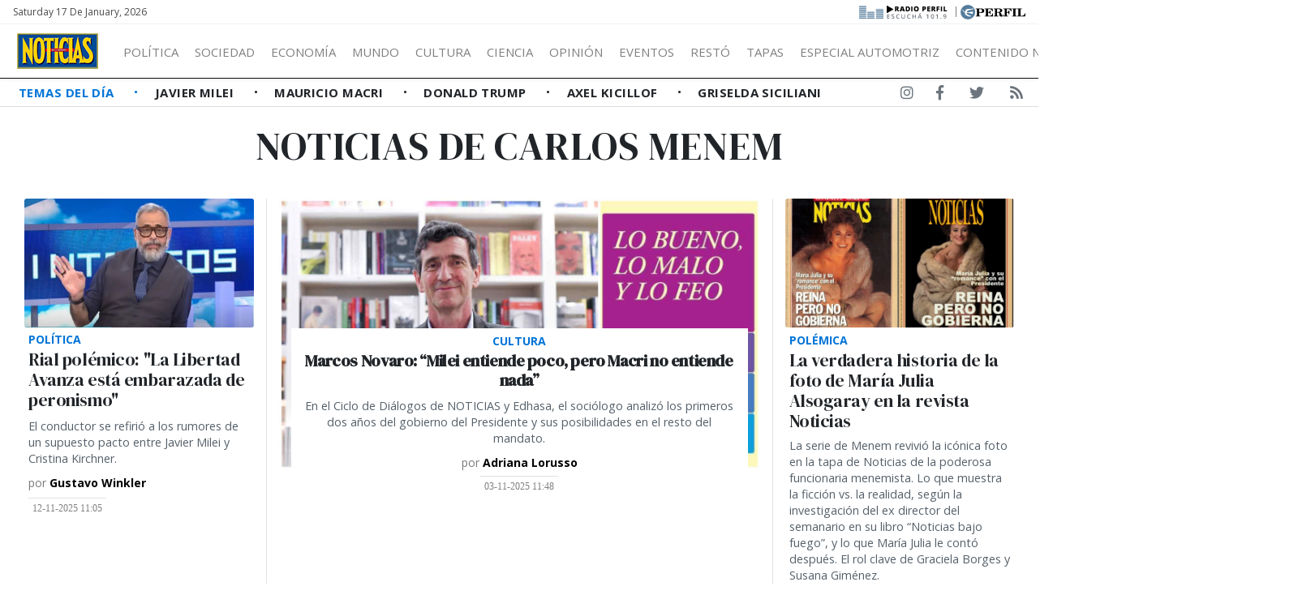

--- FILE ---
content_type: text/html; charset=UTF-8
request_url: https://noticias.perfil.com/temas/carlos-menem
body_size: 12063
content:
<!DOCTYPE html>
<!--
Version: 17-01-2026 21:37:47
-->
<html lang="es" >
    <head>
        <meta charset="utf-8">
        <meta name="viewport" content="width=device-width, initial-scale=1, shrink-to-fit=no">
        <meta name="description" content="Noticias de carlos menem. Web de Revista Noticias. Información de todo lo que pasa en Argentina y el mundo. Entender cambia la vida">
        <meta name="ads-load" content="1">
        <meta name="ads-sec" content="seccion">
        <meta name="ads-client" content="2a6bb">

        
        <meta property="fb:pages" content="324055054319413" />
        <meta property="fb:app_id" content="922617764594432" />

        <meta name="analytics-path-name" content="">
        <meta name="analytics-client-id" content="">
        <meta name="analytics-run" content="1">
        <meta name="analytics-view" content=" tags.temas.show ">
        <meta name="analytics-data" content="{&quot;tag&quot;:&quot;carlos-menem&quot;,&quot;section&quot;:&quot;sitios.noticias.tag&quot;}">
        <meta name="comscore-client-id" content="6906401">
        <meta name="google-site-verification" content="Jg0lBfG_8wkinE66AODrFPC55pceDoLGemlA_Pim2Rw" />
        <meta name="latam-analytics-client-id" content="">
        <meta name="latam-analytics-path-name" content="">
        <meta name="latam-analytics-sample-rate" content="100">

        <meta name="msapplication-TileColor" content="#ffffff">
        <meta name="msapplication-TileImage" content="/ms-icon-144x144.png">
        <meta name="theme-color" content="#ffffff">

        <meta name="last-render" content="17-01-21 21:37:47">
        
        <title>Carlos-menem | Noticias</title>

        <link rel="apple-touch-icon" sizes="57x57" href="https://noticias.perfil.com/img/favicon/apple-icon-57x57.png">
        <link rel="apple-touch-icon" sizes="60x60" href="https://noticias.perfil.com/img/favicon/apple-icon-60x60.png">
        <link rel="apple-touch-icon" sizes="72x72" href="https://noticias.perfil.com/img/favicon/apple-icon-72x72.png">
        <link rel="apple-touch-icon" sizes="76x76" href="https://noticias.perfil.com/img/favicon/apple-icon-76x76.png">
        <link rel="apple-touch-icon" sizes="114x114" href="https://noticias.perfil.com/img/favicon/apple-icon-114x114.png">
        <link rel="apple-touch-icon" sizes="120x120" href="https://noticias.perfil.com/img/favicon/apple-icon-120x120.png">
        <link rel="apple-touch-icon" sizes="144x144" href="https://noticias.perfil.com/img/favicon/apple-icon-144x144.png">
        <link rel="apple-touch-icon" sizes="152x152" href="https://noticias.perfil.com/img/favicon/apple-icon-152x152.png">
        <link rel="apple-touch-icon" sizes="180x180" href="https://noticias.perfil.com/img/favicon/apple-icon-180x180.png">
        <link rel="icon" type="image/png" sizes="192x192"  href="https://noticias.perfil.com/img/favicon/android-icon-192x192.png">
        <link rel="icon" type="image/png" sizes="32x32" href="https://noticias.perfil.com/img/favicon/favicon-32x32.png.png">
        <link rel="icon" type="image/png" sizes="96x96" href="https://noticias.perfil.com/img/favicon/favicon-96x96.png">
        <link rel="icon" type="image/png" sizes="16x16" href="https://noticias.perfil.com/img/favicon/favicon-16x16.png">
        <link rel="manifest" href="https://noticias.perfil.com/img/favicon/manifest.json">

        <linl rel="manifest" href="https://noticias.perfil.com/onesignal-manifest.json"></linl>

        <link rel="preconnect" href="https://player.performgroup.com">
        <link rel="preconnect" href="https://prg.smartadserver.com">
        <link rel="preconnect" href="https://onesignal.com">
        <link rel="preconnect" href="https://ads.us.e-planning.net">
        <link rel="preconnect" href="https://ad.doubleclick.net">
        <link rel="preconnect" href="https://ut.e-planning.video">
        <link rel="preconnect" href="https://bidder.criteo.com">
            <link rel="amphtml" href="https://noticias.perfil.com/temas/amp/carlos-menem">

        <link rel="stylesheet" type="text/css" href="/css/app.css?id=6b04951931bbef2cb1be">
        
            
    <script type="application/ld+json">
        [{"@context":"http://schema.org","@type":"Organization","name":"Noticias","url":"https://noticias.perfil.com/","logo":{"@type":"ImageObject","url":"https://noticias.perfil.com/img/logo.png","width":139,"height":57}},{"@context":"http://schema.org","@type":"WebSite","url":"https://noticias.perfil.com/","potentialAction":{"@type":"SearchAction","target":"https://noticias.perfil.com/buscador?q={search_term}","query-input":"required name=search_term"}}]
    </script>

        
		<!-- Google Tag Manager -->
    <script>
        
window.dataLayer = window.dataLayer || [];
dataLayer.push({
    "brand": "noticias",
    "brandPretty": "Noticias",
    "enviroment": "main",
    "pageCategory": "vitrina de notas",
    "articleFormat": "estandar"
});

        console.log('GTM', window.dataLayer);
        (function(w,d,s,l,i){w[l]=w[l]||[];w[l].push({'gtm.start':
    new Date().getTime(),event:'gtm.js'});var f=d.getElementsByTagName(s)[0],
    j=d.createElement(s),dl=l!='dataLayer'?'&l='+l:'';j.async=true;j.src=
    'https://www.googletagmanager.com/gtm.js?id='+i+dl;f.parentNode.insertBefore(j,f);
    })(window,document,'script','dataLayer','GTM-5J46HGW');</script>
    <!-- End Google Tag Manager -->

        
                

        
        
        
                    <script type="text/javascript">
              function e(e){var t=!(arguments.length>1&&void 0!==arguments[1])||arguments[1],c=document.createElement("script");c.src=e,t?c.type="module":(c.async=!0,c.type="text/javascript",c.setAttribute("nomodule",""));var n=document.getElementsByTagName("script")[0];n.parentNode.insertBefore(c,n)}function t(t,c,n){var a,o,r;null!==(a=t.marfeel)&&void 0!==a||(t.marfeel={}),null!==(o=(r=t.marfeel).cmd)&&void 0!==o||(r.cmd=[]),t.marfeel.config=n,t.marfeel.config.accountId=c;var i="https://sdk.mrf.io/statics";e("".concat(i,"/marfeel-sdk.js?id=").concat(c),!0),e("".concat(i,"/marfeel-sdk.es5.js?id=").concat(c),!1)}!function(e,c){var n=arguments.length>2&&void 0!==arguments[2]?arguments[2]:{};t(e,c,n)}(window,1740,{} /*config*/);
            </script>
                

        <!-- InMobi Choice. Consent Manager Tag v3.0 (for TCF 2.2) -->
<script type="text/javascript" async=true>
  (function() {
    var host = window.location.hostname;
    var element = document.createElement('script');
    var firstScript = document.getElementsByTagName('script')[0];
    var url = 'https://cmp.inmobi.com'
      .concat('/choice/', 'JLynYhbuKN0hh', '/', host, '/choice.js?tag_version=V3');
    var uspTries = 0;
    var uspTriesLimit = 3;
    element.async = true;
    element.type = 'text/javascript';
    element.src = url;

    firstScript.parentNode.insertBefore(element, firstScript);

    function makeStub() {
      var TCF_LOCATOR_NAME = '__tcfapiLocator';
      var queue = [];
      var win = window;
      var cmpFrame;

      function addFrame() {
        var doc = win.document;
        var otherCMP = !!(win.frames[TCF_LOCATOR_NAME]);

        if (!otherCMP) {
          if (doc.body) {
            var iframe = doc.createElement('iframe');

            iframe.style.cssText = 'display:none';
            iframe.name = TCF_LOCATOR_NAME;
            doc.body.appendChild(iframe);
          } else {
            setTimeout(addFrame, 5);
          }
        }
        return !otherCMP;
      }

      function tcfAPIHandler() {
        var gdprApplies;
        var args = arguments;

        if (!args.length) {
          return queue;
        } else if (args[0] === 'setGdprApplies') {
          if (
            args.length > 3 &&
            args[2] === 2 &&
            typeof args[3] === 'boolean'
          ) {
            gdprApplies = args[3];
            if (typeof args[2] === 'function') {
              args[2]('set', true);
            }
          }
        } else if (args[0] === 'ping') {
          var retr = {
            gdprApplies: gdprApplies,
            cmpLoaded: false,
            cmpStatus: 'stub'
          };

          if (typeof args[2] === 'function') {
            args[2](retr);
          }
        } else {
          if(args[0] === 'init' && typeof args[3] === 'object') {
            args[3] = Object.assign(args[3], { tag_version: 'V3' });
          }
          queue.push(args);
        }
      }

      function postMessageEventHandler(event) {
        var msgIsString = typeof event.data === 'string';
        var json = {};

        try {
          if (msgIsString) {
            json = JSON.parse(event.data);
          } else {
            json = event.data;
          }
        } catch (ignore) {}

        var payload = json.__tcfapiCall;

        if (payload) {
          window.__tcfapi(
            payload.command,
            payload.version,
            function(retValue, success) {
              var returnMsg = {
                __tcfapiReturn: {
                  returnValue: retValue,
                  success: success,
                  callId: payload.callId
                }
              };
              if (msgIsString) {
                returnMsg = JSON.stringify(returnMsg);
              }
              if (event && event.source && event.source.postMessage) {
                event.source.postMessage(returnMsg, '*');
              }
            },
            payload.parameter
          );
        }
      }

      while (win) {
        try {
          if (win.frames[TCF_LOCATOR_NAME]) {
            cmpFrame = win;
            break;
          }
        } catch (ignore) {}

        if (win === window.top) {
          break;
        }
        win = win.parent;
      }
      if (!cmpFrame) {
        addFrame();
        win.__tcfapi = tcfAPIHandler;
        win.addEventListener('message', postMessageEventHandler, false);
      }
    };

    makeStub();

    var uspStubFunction = function() {
      var arg = arguments;
      if (typeof window.__uspapi !== uspStubFunction) {
        setTimeout(function() {
          if (typeof window.__uspapi !== 'undefined') {
            window.__uspapi.apply(window.__uspapi, arg);
          }
        }, 500);
      }
    };

    var checkIfUspIsReady = function() {
      uspTries++;
      if (window.__uspapi === uspStubFunction && uspTries < uspTriesLimit) {
        console.warn('USP is not accessible');
      } else {
        clearInterval(uspInterval);
      }
    };

    if (typeof window.__uspapi === 'undefined') {
      window.__uspapi = uspStubFunction;
      var uspInterval = setInterval(checkIfUspIsReady, 6000);
    }
  })();
</script>
<!-- End InMobi Choice. Consent Manager Tag v3.0 (for TCF 2.2) -->
    </head>

    <body class="pf-channel-show">
        
		<!-- Google Tag Manager (noscript) -->
    <noscript><iframe src="https://www.googletagmanager.com/ns.html?id=GTM-5J46HGW"
    height="0" width="0" style="display:none;visibility:hidden"></iframe></noscript>
    <!-- End Google Tag Manager (noscript) -->


        <div class="container-fluid m-0 p-0">
            <header>

<div class="row m-0">
	<div class="col-12 pf-header-top pr-1 pl-1 pr-lg-3 pl-lg-3 bg-white">
		<div class="d-flex justify-content-end justify-content-sm-between m-0">
			<div class="time-top d-none d-sm-flex px-lg-0">Saturday 17 de January, 2026</div>
			<div class="text-right">
				<a href="https://radio.perfil.com/" target="_blank" class="radiolink" title="Ir a Radio Perfil"> 
				<img src="https://noticias.perfil.com/img/link-radio2.png" alt="Radio Perfil">
				</a>
				<span class="radiolink">|</span>
				<a href="https://www.perfil.com" target="_blank" class="perfilheader" title="Ir a Perfil.com"> <img src="https://noticias.perfil.com/img/logo_perfil.svg" alt="Logo Perfil" ></a>
			</div>
		</div>
	</div>
</div>



<div class="container-fluid m-0 py-0 bat-header sticky-top shadow-sm">
		<nav class="navbar navbar-expand-xl navbar-light w-100 justify-content-start justify-content-xl-between mainnavbar py-lg-1" id="header-navbar">
			<button class="navbar-toggler" type="button" data-toggle="collapse" data-target="#navbarToggler" aria-controls="navbarToggler" aria-expanded="false" aria-label="Toggle navigation">
				<span class="navbar-toggler-icon"></span>
			</button>
			<a href="https://noticias.perfil.com/" class="logo ml-0 mr-3 navbar-brand" id="logo-small" style="background-color: transparent;" title="Ir a la Home de Revista Noticias">
				<img src="https://noticias.perfil.com/img/logo3.png" alt=" Logo Revista Noticias">
			</a> 
			<div class="collapse navbar-collapse flex-grow-1 d-flex flex-column flex-xl-row" id="navbarToggler">
				<ul class="nav justify-content-start temas mb-1 mb-lg-0 d-flex flex-column flex-sm-row d-flex d-xl-none mr-auto">
									<li class="nav-item text-uppercase px-0 text-left">
						<a href="/ultimo-momento" target="_self" class="px-0 nav-link text-secondary main-link" title="¡Ultimo Momento!">
							Temas del Día
						</a>
					</li>
									<li class="nav-item text-uppercase px-0 text-left">
						<a href="https://noticias.perfil.com/noticias/politica/como-vive-milei-en-olivos-la-cabana-y-sus-perros.phtml" target="_self" class="px-0 nav-link text-secondary " title="">
							Javier Milei
						</a>
					</li>
									<li class="nav-item text-uppercase px-0 text-left">
						<a href="https://noticias.perfil.com/noticias/informacion-general/separacion-macri-awada-la-historia-secreta-de-como-empezo-la-relacion.phtml" target="_self" class="px-0 nav-link text-secondary " title="">
							Mauricio Macri
						</a>
					</li>
									<li class="nav-item text-uppercase px-0 text-left">
						<a href="https://noticias.perfil.com/noticias/internacionales/trump-y-la-era-del-garrote-la-tapa-de-noticias.phtml" target="_self" class="px-0 nav-link text-secondary " title="">
							Donald Trump
						</a>
					</li>
									<li class="nav-item text-uppercase px-0 text-left">
						<a href="https://noticias.perfil.com/noticias/politica/playa-y-rosca-politica-la-campana-veraniega-de-axel-kicillof.phtml" target="_self" class="px-0 nav-link text-secondary " title="">
							Axel Kicillof
						</a>
					</li>
									<li class="nav-item text-uppercase px-0 text-left">
						<a href="https://noticias.perfil.com/noticias/informacion-general/supermujeres-enganadas-las-famosas-que-tienen-todo-salvo-una-pareja-fiel.phtml" target="_self" class="px-0 nav-link text-secondary " title="">
							Griselda Siciliani
						</a>
					</li>
								</ul>
				<ul class="navbar-nav canales mr-auto mt-2 mt-lg-0 d-lg-flex d-xl-flex">
																		<li>
								<a href="/seccion/politica" title="Sección Política">Política</a>
								<ul>
																			<li><a class="dropdown-item" href="/seccion/en-la-mira-de-noticias" target="_self">En la Mira</a></li>
																	</ul>
							</li>
																								<li>
								<a href="/seccion/informacion-general" title="Sección Sociedad">Sociedad</a>
								<ul>
																			<li><a class="dropdown-item" href="/seccion/eventos" target="_self">Eventos</a></li>
																			<li><a class="dropdown-item" href="/seccion/personajes" target="_self">Personajes</a></li>
																			<li><a class="dropdown-item" href="/seccion/restaurante" target="_self">Restó</a></li>
																	</ul>
							</li>
																								<li>
								<a href="/seccion/economia" title="Sección Economía">Economía</a>
								<ul>
																			<li><a class="dropdown-item" href="/seccion/empresas" target="_self">Empresas</a></li>
																	</ul>
							</li>
																								<li><a href="/seccion/internacionales" target="_self" class="mundo" title="Sección Mundo">Mundo</a></li>
																								<li>
								<a href="/seccion/cultura" title="Sección cultura">Cultura</a>
								<ul>
																			<li><a class="dropdown-item" href="/seccion/costumbres" target="_self">Costumbres</a></li>
																			<li><a class="dropdown-item" href="/seccion/showbiz" target="_self">Showbiz</a></li>
																			<li><a class="dropdown-item" href="/seccion/arte" target="_self">Arte</a></li>
																			<li><a class="dropdown-item" href="/seccion/danza" target="_self">Danza</a></li>
																			<li><a class="dropdown-item" href="/seccion/clasica" target="_self">Clásica</a></li>
																			<li><a class="dropdown-item" href="/seccion/television" target="_self">Televisión</a></li>
																			<li><a class="dropdown-item" href="/seccion/teatro" target="_self">Teatro</a></li>
																			<li><a class="dropdown-item" href="/seccion/cine" target="_self">Cine</a></li>
																			<li><a class="dropdown-item" href="/seccion/dvd" target="_self">On Demand</a></li>
																			<li><a class="dropdown-item" href="/seccion/libros" target="_self">Libros</a></li>
																	</ul>
							</li>
																								<li><a href="/seccion/ciencia" target="_self" class="ciencia" title="Sección Ciencia">Ciencia</a></li>
																								<li><a href="/seccion/opinion" target="_self" class="opinion" title="Sección Opinión">Opinión</a></li>
																								<li><a href="/seccion/eventos" target="_self" class="eventos" title="Sección Eventos">Eventos</a></li>
																								<li><a href="/seccion/restaurante" target="_self" class="resto" title="Sección Restó">Restó</a></li>
																								<li><a href="https://noticias.perfil.com/seccion/tapas" target="_self" class="tapas" title="Tapas">Tapas</a></li>
																								<li><a href="https://noticias.perfil.com/especial-industria-automotriz/" target="_self" class="motores" title="Especial Automotriz">Especial Automotriz</a></li>
																								<li><a href="" target="_self" class="" title="">Contenido no editorial </a></li>
															</ul>
				<div class="buscador col-10 col-xl-2 px-0 ml-auto mr-auto mr-xl-0 pt-2 pt-lg-0" id="header-search">
					<form method="get" action="https://noticias.perfil.com/buscador" class="d-flex py-1">
						<input class="form-control my-0 py-1 bg-white text-dark border" name="q" type="text" placeholder="Buscar" aria-label="Buscar" value="">
						<button class="btn d-lg-none border border-lg-0 bg-white" type="submit"><i class="fas fa-search"></i></button>
					</form>
				</div>
				<div class="social-header responsivo col-12 mt-3 d-flex d-xl-none justify-content-center pb-3">
					<a href="https://www.facebook.com/revistanoticias/" target="_blank" class="d-block link-social-facebook ml-4 bg-transparent text-secondary text-center rounded-circle p-1" title="Noticias en Facebook" rel="me nofollow"><i class="fab fa-facebook-f"></i></a>
					<a href="https://www.instagram.com/revistanoticias/" target="_blank" class="link-social-instagram ml-4 bg-transparent text-secondary text-center rounded-circle p-1" title="Noticias en Instagram" rel="me nofollow"><i class="d-block fab fa-instagram"></i></a>
					<a href="https://twitter.com/noticiasrevista" target="_blank" class="d-block link-social-twitter ml-4 bg-transparent text-secondary text-center rounded-circle p-1" title="Noticias en Twitter" rel="me nofollow"><i class="fab fa-twitter"></i></a>
					<a href="https://noticias.perfil.com/feed" target="_blank" class="d-block link-social-rss ml-4 bg-transparent text-secondary text-center rounded-circle p-1" title="Feed de noticias" rel="me nofollow"><i class="fa fa-rss"></i></a>
				</div>
			</div>
		</nav>
</div>



<div class="container-fluid d-none d-xl-flex menudetemas justify-content-xl-between">
	<nav id="menuTemas" class="nav-temas collapse-temas collapse d-lg-flex row mx-0">
		<ul class="nav justify-content-start temas mb-3 mb-lg-0 pl-2 flex-grow-1">
							<li class="nav-item text-uppercase px-0">
					<a href="/ultimo-momento" target="_self" class="px-0 nav-link main-link" title="¡Ultimo Momento!">
						Temas del Día
					</a>
				</li>
							<li class="nav-item text-uppercase px-0">
					<a href="https://noticias.perfil.com/noticias/politica/como-vive-milei-en-olivos-la-cabana-y-sus-perros.phtml" target="_self" class="px-0 nav-link " title="">
						Javier Milei
					</a>
				</li>
							<li class="nav-item text-uppercase px-0">
					<a href="https://noticias.perfil.com/noticias/informacion-general/separacion-macri-awada-la-historia-secreta-de-como-empezo-la-relacion.phtml" target="_self" class="px-0 nav-link " title="">
						Mauricio Macri
					</a>
				</li>
							<li class="nav-item text-uppercase px-0">
					<a href="https://noticias.perfil.com/noticias/internacionales/trump-y-la-era-del-garrote-la-tapa-de-noticias.phtml" target="_self" class="px-0 nav-link " title="">
						Donald Trump
					</a>
				</li>
							<li class="nav-item text-uppercase px-0">
					<a href="https://noticias.perfil.com/noticias/politica/playa-y-rosca-politica-la-campana-veraniega-de-axel-kicillof.phtml" target="_self" class="px-0 nav-link " title="">
						Axel Kicillof
					</a>
				</li>
							<li class="nav-item text-uppercase px-0">
					<a href="https://noticias.perfil.com/noticias/informacion-general/supermujeres-enganadas-las-famosas-que-tienen-todo-salvo-una-pareja-fiel.phtml" target="_self" class="px-0 nav-link " title="">
						Griselda Siciliani
					</a>
				</li>
					</ul>
	</nav>
	<div class="social-header text-right d-none d-lg-flex justify-content-end pt-2">
		<a href="https://www.instagram.com/revistanoticias/" target="_blank" class="d-block link-social-instagram ml-4 bg-transparent text-secondary px-1-1" title="Noticias en Instagram" rel="me nofollow"><i class="d-block fab fa-instagram"></i></a>
		<a href="https://www.facebook.com/revistanoticias/" target="_blank" class="d-block link-social-facebook ml-4 bg-transparent text-secondary px-1" title="Noticias en Facebook" rel="me nofollow"><i class="fab fa-facebook-f"></i></a>
		<a href="https://twitter.com/noticiasrevista" target="_blank" class="d-block link-social-twitter ml-4 bg-transparent text-secondary px-1" title="Noticias en Twitter" rel="me nofollow"><i class="fab fa-twitter"></i></a>
		<a href="https://noticias.perfil.com/feed" target="_blank" class="d-block link-social-rss ml-4 bg-transparent text-secondary px-1" title="Feed de noticias" rel="me nofollow"><i class="fa fa-rss"></i></a>
	</div>
</div>

</header>

            <main>
    <section class="container-fluid py-1 m-0 pf-title-container">
        <div class="container py-0 pf-title mb-0">
            <h1>Noticias de  carlos menem</h1>
        </div>
    </section>

    <section class="container-fluid p-0 mt-3 ml-0 mr-0">
        <div class="container contenido-general">
            <div class="col-ads-left position-relative">
                <div id="" class="ads-space text-right sticky-top" data-id="sticky_160x600x-pos-" data-w="160" data-h="600" data-loaded="false" data-reload="true"></div>
            </div>

            <div class="col-ads-right position-relative">
                <div id="" class="ads-space text-left sticky-top" data-id="sticky_160x600x-pos-" data-w="160" data-h="600" data-loaded="false" data-reload="true"></div>
            </div>   

            <div class="row m-0">

                

                                                    <div class="col-lg-12 col-xl-3 mb-3 biggest-standard-nota contiene-nota">

	<article class="nota-article">
		<a class="article-link" href="https://noticias.perfil.com/noticias/politica/rial-polemico-la-libertad-avanza-esta-embarazada-de-peronismo.phtml">
			<figure>
				<picture><source type="image/webp" data-srcset="https://fotos.perfil.com/2025/11/12/trim/270/152/jorge-rial-2136128.jpg?format=webp 270w, https://fotos.perfil.com/2025/11/12/trim/540/304/jorge-rial-2136128.jpg?format=webp 540w, https://fotos.perfil.com/2025/11/12/trim/720/405/jorge-rial-2136128.jpg?format=webp 720w, https://fotos.perfil.com/2025/11/12/trim/960/540/jorge-rial-2136128.jpg?format=webp 960w, https://fotos.perfil.com/2025/11/12/trim/1280/720/jorge-rial-2136128.jpg?format=webp 1140w"><img alt="" class="lazyload card-img" src="https://via.placeholder.com/1140x641?text=NOTICIAS" data-srcset="https://fotos.perfil.com/2025/11/12/trim/270/152/jorge-rial-2136128.jpg 270w, https://fotos.perfil.com/2025/11/12/trim/540/304/jorge-rial-2136128.jpg 540w, https://fotos.perfil.com/2025/11/12/trim/720/405/jorge-rial-2136128.jpg 720w, https://fotos.perfil.com/2025/11/12/trim/960/540/jorge-rial-2136128.jpg 960w, https://fotos.perfil.com/2025/11/12/trim/1280/720/jorge-rial-2136128.jpg 1140w" /></picture>
			</figure>
			<div class="data-nota">
									<span class="hat">Política</span>
									<h2>Rial polémico: &quot;La Libertad Avanza está embarazada de peronismo&quot;</h2>
					<p class="headline d-none d-xl-block">
						
						El conductor se refirió a los rumores de un supuesto pacto entre Javier Milei y Cristina Kirchner. 
					</p>
											<h4 class="author">
							por <strong>  Gustavo Winkler</strong>
						</h4>
																	<span class="date-time">
								12-11-2025 11:05
							</span>
											
							</div>
		</a>
	</article>
</div>

        
                                                    <div class="col-lg-6 col-xl-6 mb-3 biggest-nota contiene-nota border-left border-right">

	<article class="nota-article">
		<a class="article-link" href="https://noticias.perfil.com/noticias/cultura/marcos-novaro-milei-entiende-poco-pero-macri-no-entiende-nada.phtml">
			<figure>
				<picture><source type="image/webp" data-srcset="https://fotos.perfil.com/2025/10/23/trim/270/152/marcos-novaro-2124111.jpg?format=webp 270w, https://fotos.perfil.com/2025/10/23/trim/540/304/marcos-novaro-2124111.jpg?format=webp 540w, https://fotos.perfil.com/2025/10/23/trim/720/405/marcos-novaro-2124111.jpg?format=webp 720w, https://fotos.perfil.com/2025/10/23/trim/960/540/marcos-novaro-2124111.jpg?format=webp 960w, https://fotos.perfil.com/2025/10/23/trim/1280/720/marcos-novaro-2124111.jpg?format=webp 1140w"><img alt="" class="lazyload card-img" src="https://via.placeholder.com/1140x641?text=NOTICIAS" data-srcset="https://fotos.perfil.com/2025/10/23/trim/270/152/marcos-novaro-2124111.jpg 270w, https://fotos.perfil.com/2025/10/23/trim/540/304/marcos-novaro-2124111.jpg 540w, https://fotos.perfil.com/2025/10/23/trim/720/405/marcos-novaro-2124111.jpg 720w, https://fotos.perfil.com/2025/10/23/trim/960/540/marcos-novaro-2124111.jpg 960w, https://fotos.perfil.com/2025/10/23/trim/1280/720/marcos-novaro-2124111.jpg 1140w" /></picture>
			</figure>
			<div class="data-nota">
									<span class="hat">Cultura</span>
									<h2>Marcos Novaro: “Milei entiende poco, pero Macri no entiende nada”</h2>
					<p class="headline d-none d-xl-block">
						
						En el Ciclo de Diálogos de NOTICIAS y Edhasa, el sociólogo analizó los primeros dos años del gobierno del Presidente y sus posibilidades en el resto del mandato.
					</p>
											<h4 class="author">
							por <strong>  Adriana Lorusso</strong>
						</h4>
																	<span class="date-time">
								03-11-2025 11:48
							</span>
											
							</div>
		</a>
	</article>
</div>

        
                                                    <div class="col-lg-6 col-xl-3 mb-3 standard-nota contiene-nota">

	<article class="nota-article">
		<a class="article-link" href="https://noticias.perfil.com/noticias/politica/la-verdadera-historia-de-la-foto-de-maria-julia-alsogaray-en-la-revista-noticias.phtml">
			<figure>
				<picture><source type="image/webp" data-srcset="https://fotos.perfil.com/2025/07/16/trim/270/152/tapa-de-noticias-2062771.jpg?format=webp 270w, https://fotos.perfil.com/2025/07/16/trim/540/304/tapa-de-noticias-2062771.jpg?format=webp 540w, https://fotos.perfil.com/2025/07/16/trim/720/405/tapa-de-noticias-2062771.jpg?format=webp 720w, https://fotos.perfil.com/2025/07/16/trim/960/540/tapa-de-noticias-2062771.jpg?format=webp 960w, https://fotos.perfil.com/2025/07/16/trim/1280/720/tapa-de-noticias-2062771.jpg?format=webp 1140w"><img alt="" class="lazyload card-img" src="https://via.placeholder.com/1140x641?text=NOTICIAS" data-srcset="https://fotos.perfil.com/2025/07/16/trim/270/152/tapa-de-noticias-2062771.jpg 270w, https://fotos.perfil.com/2025/07/16/trim/540/304/tapa-de-noticias-2062771.jpg 540w, https://fotos.perfil.com/2025/07/16/trim/720/405/tapa-de-noticias-2062771.jpg 720w, https://fotos.perfil.com/2025/07/16/trim/960/540/tapa-de-noticias-2062771.jpg 960w, https://fotos.perfil.com/2025/07/16/trim/1280/720/tapa-de-noticias-2062771.jpg 1140w" /></picture>
			</figure>
			<div class="data-nota">
									<span class="hat">Polémica</span>
									<h2>La verdadera historia de la foto de María Julia Alsogaray en la revista Noticias</h2>
					<p class="headline d-none d-xl-block">
						
						La serie de Menem revivió la icónica foto en la tapa de Noticias de la poderosa funcionaria menemista. Lo que muestra la ficción vs. la realidad, según la investigación del ex director del semanario en su libro “Noticias bajo fuego”, y lo que María Julia le contó después. El rol clave de Graciela Borges y Susana Giménez.
					</p>
											<h4 class="author">
							por <strong>  Gustavo González</strong>
						</h4>
																	<span class="date-time">
								16-07-2025 14:25
							</span>
											
							</div>
		</a>
	</article>
</div>

        
                                                    <div class="col-lg-4 mb-3 standard-nota contiene-nota">

	<article class="nota-article">
		<a class="article-link" href="https://noticias.perfil.com/noticias/cultura/controlar-el-relato-por-que-despidieron-al-director-del-museo-historico-nacional.phtml">
			<figure>
				<picture><source type="image/webp" data-srcset="https://fotos.perfil.com/2025/07/09/trim/270/152/gabriel-di-meglio-2058243.jpg?format=webp 270w, https://fotos.perfil.com/2025/07/09/trim/540/304/gabriel-di-meglio-2058243.jpg?format=webp 540w, https://fotos.perfil.com/2025/07/09/trim/720/405/gabriel-di-meglio-2058243.jpg?format=webp 720w, https://fotos.perfil.com/2025/07/09/trim/960/540/gabriel-di-meglio-2058243.jpg?format=webp 960w, https://fotos.perfil.com/2025/07/09/trim/1280/720/gabriel-di-meglio-2058243.jpg?format=webp 1140w"><img alt="" class="lazyload card-img" src="https://via.placeholder.com/1140x641?text=NOTICIAS" data-srcset="https://fotos.perfil.com/2025/07/09/trim/270/152/gabriel-di-meglio-2058243.jpg 270w, https://fotos.perfil.com/2025/07/09/trim/540/304/gabriel-di-meglio-2058243.jpg 540w, https://fotos.perfil.com/2025/07/09/trim/720/405/gabriel-di-meglio-2058243.jpg 720w, https://fotos.perfil.com/2025/07/09/trim/960/540/gabriel-di-meglio-2058243.jpg 960w, https://fotos.perfil.com/2025/07/09/trim/1280/720/gabriel-di-meglio-2058243.jpg 1140w" /></picture>
			</figure>
			<div class="data-nota">
									<span class="hat">Cultura</span>
									<h2>Por qué despidieron al director del Museo Histórico Nacional </h2>
					<p class="headline d-none d-xl-block">
						
						La destitución de Gabriel Di Meglio se suma a otros despidos en varios museos del país. Presupuesto cero y batalla cultural.
					</p>
											<h4 class="author">
							por <strong>  Adriana Lorusso</strong>
						</h4>
																	<span class="date-time">
								09-07-2025 12:48
							</span>
											
							</div>
		</a>
	</article>
</div>

	<div class="col-lg-4 mb-3 px-lg-0">
		<div id="" class="ads-space ads-space-channel text-center" data-id="300x250x-pos-" data-w="300" data-h="250" data-loaded="false" data-reload="false"></div>
	</div>
        
                                                    <div class="col-lg-4 mb-3 standard-nota contiene-nota">

	<article class="nota-article">
		<a class="article-link" href="https://noticias.perfil.com/noticias/cultura/de-cristina-a-carrio-el-proyecto-que-reunio-a-quienes-reformaron-la-constitucion.phtml">
			<figure>
				<picture><source type="image/webp" data-srcset="https://fotos.perfil.com/2025/06/27/trim/270/152/raul-alfonsin-2051360.jpg?format=webp 270w, https://fotos.perfil.com/2025/06/27/trim/540/304/raul-alfonsin-2051360.jpg?format=webp 540w, https://fotos.perfil.com/2025/06/27/trim/720/405/raul-alfonsin-2051360.jpg?format=webp 720w, https://fotos.perfil.com/2025/06/27/trim/960/540/raul-alfonsin-2051360.jpg?format=webp 960w, https://fotos.perfil.com/2025/06/27/trim/1280/720/raul-alfonsin-2051360.jpg?format=webp 1140w"><img alt="" class="lazyload card-img" src="https://via.placeholder.com/1140x641?text=NOTICIAS" data-srcset="https://fotos.perfil.com/2025/06/27/trim/270/152/raul-alfonsin-2051360.jpg 270w, https://fotos.perfil.com/2025/06/27/trim/540/304/raul-alfonsin-2051360.jpg 540w, https://fotos.perfil.com/2025/06/27/trim/720/405/raul-alfonsin-2051360.jpg 720w, https://fotos.perfil.com/2025/06/27/trim/960/540/raul-alfonsin-2051360.jpg 960w, https://fotos.perfil.com/2025/06/27/trim/1280/720/raul-alfonsin-2051360.jpg 1140w" /></picture>
			</figure>
			<div class="data-nota">
									<span class="hat">Cultura</span>
									<h2>De Cristina a Carrió: El proyecto que reúne a quienes reformaron la Constitución</h2>
					<p class="headline d-none d-xl-block">
						
						El libro “Generación 94” de Rodis Recalt convocó a los principales constituyentes de 1994 para rememorar ese momento histórico. El podcast que le dio origen. 
					</p>
											<h4 class="author">
							por <strong>  Adriana Lorusso</strong>
						</h4>
																	<span class="date-time">
								28-06-2025 19:01
							</span>
											
							</div>
		</a>
	</article>
</div>

        
                                                    <div class="col-lg-12 col-xl-3 mb-3 biggest-standard-nota contiene-nota">

	<article class="nota-article">
		<a class="article-link" href="https://noticias.perfil.com/noticias/opinion/el-reclamo-de-identificacion-de-los-cuerpos-de-malvinas.phtml">
			<figure>
				<picture><source type="image/webp" data-srcset="https://fotos.perfil.com/2023/05/12/trim/270/152/guerra-de-malvinas-1566405.jpg?format=webp 270w, https://fotos.perfil.com/2023/05/12/trim/540/304/guerra-de-malvinas-1566405.jpg?format=webp 540w, https://fotos.perfil.com/2023/05/12/trim/720/405/guerra-de-malvinas-1566405.jpg?format=webp 720w, https://fotos.perfil.com/2023/05/12/trim/960/540/guerra-de-malvinas-1566405.jpg?format=webp 960w, https://fotos.perfil.com/2023/05/12/trim/1280/720/guerra-de-malvinas-1566405.jpg?format=webp 1140w"><img alt="" class="lazyload card-img" src="https://via.placeholder.com/1140x641?text=NOTICIAS" data-srcset="https://fotos.perfil.com/2023/05/12/trim/270/152/guerra-de-malvinas-1566405.jpg 270w, https://fotos.perfil.com/2023/05/12/trim/540/304/guerra-de-malvinas-1566405.jpg 540w, https://fotos.perfil.com/2023/05/12/trim/720/405/guerra-de-malvinas-1566405.jpg 720w, https://fotos.perfil.com/2023/05/12/trim/960/540/guerra-de-malvinas-1566405.jpg 960w, https://fotos.perfil.com/2023/05/12/trim/1280/720/guerra-de-malvinas-1566405.jpg 1140w" /></picture>
			</figure>
			<div class="data-nota">
									<span class="hat">Opinión</span>
									<h2>El reclamo de identificación de los cuerpos de Malvinas</h2>
					<p class="headline d-none d-xl-block">
						
						La identificación de los soldados enterrados en el Cementerio de Darwin fue un largo proceso que involucró a autoridades, ex combatientes y familiares. El traslado de los restos al continente fue la idea más resistida, porque era como “matarlos por segunda vez”.
					</p>
								</div>
		</a>
	</article>
</div>

        
                                                    <div class="col-lg-6 col-xl-6 mb-3 biggest-nota contiene-nota border-left border-right">

	<article class="nota-article">
		<a class="article-link" href="https://noticias.perfil.com/noticias/tecnologia/de-alfonsin-a-milei-en-version-anime-resumen-de-la-historia-politica-argentina.phtml">
			<figure>
				<picture><source type="image/webp" data-srcset="https://fotos.perfil.com/2025/03/27/trim/270/152/elon-musk-y-javier-milei-1993001.jpg?format=webp 270w, https://fotos.perfil.com/2025/03/27/trim/540/304/elon-musk-y-javier-milei-1993001.jpg?format=webp 540w, https://fotos.perfil.com/2025/03/27/trim/720/405/elon-musk-y-javier-milei-1993001.jpg?format=webp 720w, https://fotos.perfil.com/2025/03/27/trim/960/540/elon-musk-y-javier-milei-1993001.jpg?format=webp 960w, https://fotos.perfil.com/2025/03/27/trim/1280/720/elon-musk-y-javier-milei-1993001.jpg?format=webp 1140w"><img alt="" class="lazyload card-img" src="https://via.placeholder.com/1140x641?text=NOTICIAS" data-srcset="https://fotos.perfil.com/2025/03/27/trim/270/152/elon-musk-y-javier-milei-1993001.jpg 270w, https://fotos.perfil.com/2025/03/27/trim/540/304/elon-musk-y-javier-milei-1993001.jpg 540w, https://fotos.perfil.com/2025/03/27/trim/720/405/elon-musk-y-javier-milei-1993001.jpg 720w, https://fotos.perfil.com/2025/03/27/trim/960/540/elon-musk-y-javier-milei-1993001.jpg 960w, https://fotos.perfil.com/2025/03/27/trim/1280/720/elon-musk-y-javier-milei-1993001.jpg 1140w" /></picture>
			</figure>
			<div class="data-nota">
									<span class="hat">Tecnología</span>
									<h2>De Alfonsín a Milei en versión anime: resúmen de la historia política argentina</h2>
					<p class="headline d-none d-xl-block">
						
						El especialista en redes Daniel Vico compartió una serie de imágenes en IA simulando el estilo ilustrativo del Estudio Ghibli. 
					</p>
											<h4 class="author">
							por <strong>  Gustavo Winkler</strong>
						</h4>
																	<span class="date-time">
								27-03-2025 16:36
							</span>
											
							</div>
		</a>
	</article>
</div>

        
                                                    <div class="col-lg-6 col-xl-3 mb-3 standard-nota contiene-nota">

	<article class="nota-article">
		<a class="article-link" href="https://noticias.perfil.com/noticias/politica/carlos-maslaton-candidato.phtml">
			<figure>
				<picture><source type="image/webp" data-srcset="https://fotos.perfil.com/2024/10/04/trim/270/152/carlos-maslaton-1885571.jpg?format=webp 270w, https://fotos.perfil.com/2024/10/04/trim/540/304/carlos-maslaton-1885571.jpg?format=webp 540w, https://fotos.perfil.com/2024/10/04/trim/720/405/carlos-maslaton-1885571.jpg?format=webp 720w, https://fotos.perfil.com/2024/10/04/trim/960/540/carlos-maslaton-1885571.jpg?format=webp 960w, https://fotos.perfil.com/2024/10/04/trim/1280/720/carlos-maslaton-1885571.jpg?format=webp 1140w"><img alt="" class="lazyload card-img" src="https://via.placeholder.com/1140x641?text=NOTICIAS" data-srcset="https://fotos.perfil.com/2024/10/04/trim/270/152/carlos-maslaton-1885571.jpg 270w, https://fotos.perfil.com/2024/10/04/trim/540/304/carlos-maslaton-1885571.jpg 540w, https://fotos.perfil.com/2024/10/04/trim/720/405/carlos-maslaton-1885571.jpg 720w, https://fotos.perfil.com/2024/10/04/trim/960/540/carlos-maslaton-1885571.jpg 960w, https://fotos.perfil.com/2024/10/04/trim/1280/720/carlos-maslaton-1885571.jpg 1140w" /></picture>
			</figure>
			<div class="data-nota">
									<span class="hat">Política</span>
									<h2>¿Carlos Maslatón candidato?</h2>
					<p class="headline d-none d-xl-block">
						
						El analista financiero se presentó en un encuentro de la UCeDe.
					</p>
								</div>
		</a>
	</article>
</div>

        
                                                    <div class="col-lg-4 mb-3 standard-nota contiene-nota">

	<article class="nota-article">
		<a class="article-link" href="https://noticias.perfil.com/noticias/cultura/jorge-asis-los-secretos-que-revela-su-biografia-no-autorizada.phtml">
			<figure>
				<picture><source type="image/webp" data-srcset="https://fotos.perfil.com/2024/08/09/trim/270/152/jorge-asis-1851443.jpg?format=webp 270w, https://fotos.perfil.com/2024/08/09/trim/540/304/jorge-asis-1851443.jpg?format=webp 540w, https://fotos.perfil.com/2024/08/09/trim/720/405/jorge-asis-1851443.jpg?format=webp 720w, https://fotos.perfil.com/2024/08/09/trim/960/540/jorge-asis-1851443.jpg?format=webp 960w, https://fotos.perfil.com/2024/08/09/trim/1280/720/jorge-asis-1851443.jpg?format=webp 1140w"><img alt="" class="lazyload card-img" src="https://via.placeholder.com/1140x641?text=NOTICIAS" data-srcset="https://fotos.perfil.com/2024/08/09/trim/270/152/jorge-asis-1851443.jpg 270w, https://fotos.perfil.com/2024/08/09/trim/540/304/jorge-asis-1851443.jpg 540w, https://fotos.perfil.com/2024/08/09/trim/720/405/jorge-asis-1851443.jpg 720w, https://fotos.perfil.com/2024/08/09/trim/960/540/jorge-asis-1851443.jpg 960w, https://fotos.perfil.com/2024/08/09/trim/1280/720/jorge-asis-1851443.jpg 1140w" /></picture>
			</figure>
			<div class="data-nota">
									<span class="hat">Cultura</span>
									<h2>Jorge Asís: Los secretos que revela su biografía no autorizada</h2>
					<p class="headline d-none d-xl-block">
						
						Titulada “Turco”, describe la trayectoria de un personaje indescifrable, de la literatura a la política. Hablan Pablo Perantuono y Fernando Soriano, los autores de la investigación.
					</p>
											<h4 class="author">
							por <strong>  Adriana Lorusso</strong>
						</h4>
																	<span class="date-time">
								10-08-2024 08:26
							</span>
											
							</div>
		</a>
	</article>
</div>

	<div class="col-lg-4 mb-3 px-lg-0">
		<div id="" class="ads-space ads-space-channel text-center" data-id="300x250x-pos-" data-w="300" data-h="250" data-loaded="false" data-reload="false"></div>
	</div>
        
                                                    <div class="col-lg-4 mb-3 standard-nota contiene-nota">

	<article class="nota-article">
		<a class="article-link" href="https://noticias.perfil.com/noticias/medios/de-evita-a-milei-los-argentinos-en-la-tapa-de-time.phtml">
			<figure>
				<picture><source type="image/webp" data-srcset="https://fotos.perfil.com/2024/05/23/trim/270/152/evita-en-el-time-1806708.jpg?format=webp 270w, https://fotos.perfil.com/2024/05/23/trim/540/304/evita-en-el-time-1806708.jpg?format=webp 540w, https://fotos.perfil.com/2024/05/23/trim/720/405/evita-en-el-time-1806708.jpg?format=webp 720w, https://fotos.perfil.com/2024/05/23/trim/960/540/evita-en-el-time-1806708.jpg?format=webp 960w, https://fotos.perfil.com/2024/05/23/trim/1280/720/evita-en-el-time-1806708.jpg?format=webp 1140w"><img alt="" class="lazyload card-img" src="https://via.placeholder.com/1140x641?text=NOTICIAS" data-srcset="https://fotos.perfil.com/2024/05/23/trim/270/152/evita-en-el-time-1806708.jpg 270w, https://fotos.perfil.com/2024/05/23/trim/540/304/evita-en-el-time-1806708.jpg 540w, https://fotos.perfil.com/2024/05/23/trim/720/405/evita-en-el-time-1806708.jpg 720w, https://fotos.perfil.com/2024/05/23/trim/960/540/evita-en-el-time-1806708.jpg 960w, https://fotos.perfil.com/2024/05/23/trim/1280/720/evita-en-el-time-1806708.jpg 1140w" /></picture>
			</figure>
			<div class="data-nota">
									<span class="hat">Medios</span>
									<h2>De Evita a Milei: los argentinos en la tapa de TIME</h2>
					<p class="headline d-none d-xl-block">
						
						El centenario semanario estadounidense es reconocido por sus celebridades en la portada. Los argentinos que llegaron a formar parte de la tapa.
					</p>
								</div>
		</a>
	</article>
</div>

        
                                                    <div class="col-lg-12 col-xl-3 mb-3 biggest-standard-nota contiene-nota">

	<article class="nota-article">
		<a class="article-link" href="https://noticias.perfil.com/noticias/informacion-general/series-sobre-los-90-revival-polemico.phtml">
			<figure>
				<picture><source type="image/webp" data-srcset="https://fotos.perfil.com/2024/04/05/trim/270/152/guillermo-coppola-y-yuyito-gonzalez-1780434.jpg?format=webp 270w, https://fotos.perfil.com/2024/04/05/trim/540/304/guillermo-coppola-y-yuyito-gonzalez-1780434.jpg?format=webp 540w, https://fotos.perfil.com/2024/04/05/trim/720/405/guillermo-coppola-y-yuyito-gonzalez-1780434.jpg?format=webp 720w, https://fotos.perfil.com/2024/04/05/trim/960/540/guillermo-coppola-y-yuyito-gonzalez-1780434.jpg?format=webp 960w, https://fotos.perfil.com/2024/04/05/trim/1280/720/guillermo-coppola-y-yuyito-gonzalez-1780434.jpg?format=webp 1140w"><img alt="" class="lazyload card-img" src="https://via.placeholder.com/1140x641?text=NOTICIAS" data-srcset="https://fotos.perfil.com/2024/04/05/trim/270/152/guillermo-coppola-y-yuyito-gonzalez-1780434.jpg 270w, https://fotos.perfil.com/2024/04/05/trim/540/304/guillermo-coppola-y-yuyito-gonzalez-1780434.jpg 540w, https://fotos.perfil.com/2024/04/05/trim/720/405/guillermo-coppola-y-yuyito-gonzalez-1780434.jpg 720w, https://fotos.perfil.com/2024/04/05/trim/960/540/guillermo-coppola-y-yuyito-gonzalez-1780434.jpg 960w, https://fotos.perfil.com/2024/04/05/trim/1280/720/guillermo-coppola-y-yuyito-gonzalez-1780434.jpg 1140w" /></picture>
			</figure>
			<div class="data-nota">
									<span class="hat">Fenómeno en pantalla</span>
									<h2>Series sobre los &#039;90: revival polémico</h2>
					<p class="headline d-none d-xl-block">
						
						Las ficciones que revisitan la década maldita y las peleas actuales entre sus protagonistas. Menemismo, Cris Miró y Coppola.
					</p>
											<h4 class="author">
							por <strong>  Marcos Teijeiro</strong>
						</h4>
																	<span class="date-time">
								08-04-2024 09:00
							</span>
											
							</div>
		</a>
	</article>
</div>

        
                                                    <div class="col-lg-6 col-xl-6 mb-3 biggest-nota contiene-nota border-left border-right">

	<article class="nota-article">
		<a class="article-link" href="https://noticias.perfil.com/noticias/medios/menem-junior-detras-de-la-escena-del-documental-de-max.phtml">
			<figure>
				<picture><source type="image/webp" data-srcset="https://fotos.perfil.com/2024/03/21/trim/270/152/carlos-menem-y-carlos-menem-junior-1774228.jpg?format=webp 270w, https://fotos.perfil.com/2024/03/21/trim/540/304/carlos-menem-y-carlos-menem-junior-1774228.jpg?format=webp 540w, https://fotos.perfil.com/2024/03/21/trim/720/405/carlos-menem-y-carlos-menem-junior-1774228.jpg?format=webp 720w, https://fotos.perfil.com/2024/03/21/trim/960/540/carlos-menem-y-carlos-menem-junior-1774228.jpg?format=webp 960w, https://fotos.perfil.com/2024/03/21/trim/1280/720/carlos-menem-y-carlos-menem-junior-1774228.jpg?format=webp 1140w"><img alt="" class="lazyload card-img" src="https://via.placeholder.com/1140x641?text=NOTICIAS" data-srcset="https://fotos.perfil.com/2024/03/21/trim/270/152/carlos-menem-y-carlos-menem-junior-1774228.jpg 270w, https://fotos.perfil.com/2024/03/21/trim/540/304/carlos-menem-y-carlos-menem-junior-1774228.jpg 540w, https://fotos.perfil.com/2024/03/21/trim/720/405/carlos-menem-y-carlos-menem-junior-1774228.jpg 720w, https://fotos.perfil.com/2024/03/21/trim/960/540/carlos-menem-y-carlos-menem-junior-1774228.jpg 960w, https://fotos.perfil.com/2024/03/21/trim/1280/720/carlos-menem-y-carlos-menem-junior-1774228.jpg 1140w" /></picture>
			</figure>
			<div class="data-nota">
									<span class="hat">Medios</span>
									<h2>Menem Junior: el detrás de la escena del documental de Max</h2>
					<p class="headline d-none d-xl-block">
						
						Cómo se originó la serie documental sobre la trágica muerte del hijo del expresidente. Investigación y revisionismo de los noventas en Argentina.  
					</p>
											<h4 class="author">
							por <strong>  Gustavo Winkler</strong>
						</h4>
																	<span class="date-time">
								22-03-2024 07:27
							</span>
											
							</div>
		</a>
	</article>
</div>

        
                                                    <div class="col-lg-6 col-xl-3 mb-3 standard-nota contiene-nota">

	<article class="nota-article">
		<a class="article-link" href="https://noticias.perfil.com/noticias/cultura/costumbres-e-historias-de-las-primeras-damas-del-pasado.phtml">
			<figure>
				<picture><source type="image/webp" data-srcset="https://fotos.perfil.com/2024/03/15/trim/270/152/regina-pacini-de-alvear-1771302.jpg?format=webp 270w, https://fotos.perfil.com/2024/03/15/trim/540/304/regina-pacini-de-alvear-1771302.jpg?format=webp 540w, https://fotos.perfil.com/2024/03/15/trim/720/405/regina-pacini-de-alvear-1771302.jpg?format=webp 720w, https://fotos.perfil.com/2024/03/15/trim/960/540/regina-pacini-de-alvear-1771302.jpg?format=webp 960w, https://fotos.perfil.com/2024/03/15/trim/1280/720/regina-pacini-de-alvear-1771302.jpg?format=webp 1140w"><img alt="" class="lazyload card-img" src="https://via.placeholder.com/1140x641?text=NOTICIAS" data-srcset="https://fotos.perfil.com/2024/03/15/trim/270/152/regina-pacini-de-alvear-1771302.jpg 270w, https://fotos.perfil.com/2024/03/15/trim/540/304/regina-pacini-de-alvear-1771302.jpg 540w, https://fotos.perfil.com/2024/03/15/trim/720/405/regina-pacini-de-alvear-1771302.jpg 720w, https://fotos.perfil.com/2024/03/15/trim/960/540/regina-pacini-de-alvear-1771302.jpg 960w, https://fotos.perfil.com/2024/03/15/trim/1280/720/regina-pacini-de-alvear-1771302.jpg 1140w" /></picture>
			</figure>
			<div class="data-nota">
									<span class="hat">Cultura</span>
									<h2>Costumbres e historias de las primeras damas del pasado</h2>
					<p class="headline d-none d-xl-block">
						
						La muestra “Las damas primeras”del Museo de la Casa Rosada recorre un siglo en la vida de las cónyuges presidenciales. El testimonio de Daniel Balmaceda.
					</p>
											<h4 class="author">
							por <strong>  Adriana Lorusso</strong>
						</h4>
																	<span class="date-time">
								16-03-2024 08:11
							</span>
											
							</div>
		</a>
	</article>
</div>

        
                                                    <div class="col-lg-4 mb-3 standard-nota contiene-nota">

	<article class="nota-article">
		<a class="article-link" href="https://noticias.perfil.com/noticias/politica/vicepresidentes-discolos-6-enfrentamientos-claves-en-la-historia-argentina-reciente.phtml">
			<figure>
				<picture><source type="image/webp" data-srcset="https://fotos.perfil.com/2024/03/14/trim/270/152/javier-milei-y-victoria-villarruel-1770479.jpg?format=webp 270w, https://fotos.perfil.com/2024/03/14/trim/540/304/javier-milei-y-victoria-villarruel-1770479.jpg?format=webp 540w, https://fotos.perfil.com/2024/03/14/trim/720/405/javier-milei-y-victoria-villarruel-1770479.jpg?format=webp 720w, https://fotos.perfil.com/2024/03/14/trim/960/540/javier-milei-y-victoria-villarruel-1770479.jpg?format=webp 960w, https://fotos.perfil.com/2024/03/14/trim/1280/720/javier-milei-y-victoria-villarruel-1770479.jpg?format=webp 1140w"><img alt="" class="lazyload card-img" src="https://via.placeholder.com/1140x641?text=NOTICIAS" data-srcset="https://fotos.perfil.com/2024/03/14/trim/270/152/javier-milei-y-victoria-villarruel-1770479.jpg 270w, https://fotos.perfil.com/2024/03/14/trim/540/304/javier-milei-y-victoria-villarruel-1770479.jpg 540w, https://fotos.perfil.com/2024/03/14/trim/720/405/javier-milei-y-victoria-villarruel-1770479.jpg 720w, https://fotos.perfil.com/2024/03/14/trim/960/540/javier-milei-y-victoria-villarruel-1770479.jpg 960w, https://fotos.perfil.com/2024/03/14/trim/1280/720/javier-milei-y-victoria-villarruel-1770479.jpg 1140w" /></picture>
			</figure>
			<div class="data-nota">
									<span class="hat">Política</span>
									<h2>Vicepresidentes de divulgación: 6 enfrentamientos históricos</h2>
					<p class="headline d-none d-xl-block">
						
						La supuesta rebelión de Victoria Villarruel y el enojo de Javier Milei tienen ecos en el pasado cercano. El caso Cobos, las traiciones entre Duhalde y Menem, y el desplante de &quot;Chacho&quot; Álvarez a De la Rúa.
					</p>
								</div>
		</a>
	</article>
</div>

	<div class="col-lg-4 mb-3 px-lg-0">
		<div id="" class="ads-space ads-space-channel text-center" data-id="300x250x-pos-" data-w="300" data-h="250" data-loaded="false" data-reload="false"></div>
	</div>
        
                                                    <div class="col-lg-4 mb-3 standard-nota contiene-nota">

	<article class="nota-article">
		<a class="article-link" href="https://noticias.perfil.com/noticias/cultura/historia-de-una-idea-el-origen-del-libertarianismo.phtml">
			<figure>
				<picture><source type="image/webp" data-srcset="https://fotos.perfil.com/2023/12/10/trim/270/152/asuncion-de-javier-milei-como-presidente-de-argentina-1716351.jpg?format=webp 270w, https://fotos.perfil.com/2023/12/10/trim/540/304/asuncion-de-javier-milei-como-presidente-de-argentina-1716351.jpg?format=webp 540w, https://fotos.perfil.com/2023/12/10/trim/720/405/asuncion-de-javier-milei-como-presidente-de-argentina-1716351.jpg?format=webp 720w, https://fotos.perfil.com/2023/12/10/trim/960/540/asuncion-de-javier-milei-como-presidente-de-argentina-1716351.jpg?format=webp 960w, https://fotos.perfil.com/2023/12/10/trim/1280/720/asuncion-de-javier-milei-como-presidente-de-argentina-1716351.jpg?format=webp 1140w"><img alt="" class="lazyload card-img" src="https://via.placeholder.com/1140x641?text=NOTICIAS" data-srcset="https://fotos.perfil.com/2023/12/10/trim/270/152/asuncion-de-javier-milei-como-presidente-de-argentina-1716351.jpg 270w, https://fotos.perfil.com/2023/12/10/trim/540/304/asuncion-de-javier-milei-como-presidente-de-argentina-1716351.jpg 540w, https://fotos.perfil.com/2023/12/10/trim/720/405/asuncion-de-javier-milei-como-presidente-de-argentina-1716351.jpg 720w, https://fotos.perfil.com/2023/12/10/trim/960/540/asuncion-de-javier-milei-como-presidente-de-argentina-1716351.jpg 960w, https://fotos.perfil.com/2023/12/10/trim/1280/720/asuncion-de-javier-milei-como-presidente-de-argentina-1716351.jpg 1140w" /></picture>
			</figure>
			<div class="data-nota">
									<span class="hat">Cultura</span>
									<h2>Historia de una idea: el origen del libertarianismo</h2>
					<p class="headline d-none d-xl-block">
						
						El filósofo y escritor Luis Diego Fernández describe al presidente Javier Milei como un paleolibertario criollo. Populismo de derecha versus Republicanismo. De Murray Rothbard a Carlos Saúl Menem.
					</p>
											<h4 class="author">
							por <strong>  Tomás Rodríguez</strong>
						</h4>
																	<span class="date-time">
								25-02-2024 16:02
							</span>
											
							</div>
		</a>
	</article>
</div>

        
                        
                    

                
                
            </div>

        </div>
    </section>
</main>

            <div id="" class="ads-space" data-id="anuncioprevio" data-w="1" data-h="1" data-loaded="false" data-reload="false"></div>
            <footer>
    <div class="container-fluid" itemscope itemprop="publisher" itemtype="https://schema.org/Organization">
        <div class="row">
            <div class="col-xs-12 col-xl-6 offset-xl-3 text-center">
                <a href="https://noticias.perfil.com/" title="Ir a la Home de noticias" itemprop="url">
                    <div itemscope itemprop="logo" itemtype="https://schema.org/ImageObject">
                        <img src="https://noticias.perfil.com/img/logo-small.png" alt="Logo noticias">
                        <noscript>
                            <img src="https://noticias.perfil.com/img/favicon/android-icon-192x192.png" alt="Logo noticias" itemprop="url">
                        </noscript>
                    </div>
                </a>
            </div>
        </div>
        <div class="row mt-3">
            <div class="col-xs-12 col-xl-6 offset-xl-3 text-center">
                <a href="https://www.instagram.com/revistanoticias/" target="_blank" class="link-social-instagram mr-3" title="Noticias en Instagram" itemprop="sameAs" rel="me nofollow"><i class="fab fa-instagram"></i></a>
                <a href="https://www.facebook.com/revistanoticias/" target="_blank" class="link-social-facebook mr-3" title="Noticias en Facebook" itemprop="sameAs" rel="me nofollow"><i class="fab fa-facebook"></i></a>
                <a href="https://twitter.com/noticiasrevista" target="_blank" class="link-social-twitter mr-3" title="Noticias en Twitter" itemprop="sameAs" rel="me nofollow"><i class="fab fa-twitter"></i></a>
                <a href="https://noticias.perfil.com/feed" target="_blank" class="link-social-rss mr-3" title="Feed de noticias" rel="me nofollow"><i class="fa fa-rss-square"></i></a>
                <a href="https://Noticias.perfil.com/sitemap" target="_blank" class="link-social-sitemap" title="Mapa del sitio" rel="me nofollow"><i class="fa fa-sitemap"></i></a>
            </div>
        </div>
        <div class="row mt-3 " >
            <nav class="footer-nav text-center">
                <ul class="footer-revistas">
                                         <li class="rev-perfil"><a href="//www.perfil.com" target="_blank" title="Diario Perfil">Diario Perfil</a></li>
                                         <li class="rev-caras"><a href="//caras.perfil.com" target="_blank" title="Revista Caras">Caras</a></li>
                                         <li class="rev-marieclaire"><a href="https://marieclaire.perfil.com" target="_blank" title="Revista Marie Claire">Marie Claire</a></li>
                                         <li class="rev-fortuna"><a href="//fortuna.perfil.com" target="_blank" title="Revista Fortuna">Fortuna</a></li>
                                         <li class="rev-hombre"><a href="http://hombre.perfil.com" target="_blank" title="Revista Hombre">Hombre</a></li>
                                         <li class="weekend"><a href="https://weekend.perfil.com" target="_blank" title="Revista Weekend">Weekend</a></li>
                                         <li class="rev-parabrisas"><a href="http://parabrisas.perfil.com" target="_blank" title="Revista Parabrisas">Parabrisas</a></li>
                                         <li class="rev-supercampo"><a href="http://supercampo.perfil.com" target="_blank" title="Revista Supercampo">Supercampo</a></li>
                                         <li class="rev-look"><a href="http://look.perfil.com" target="_blank" title="Revista Look">Look</a></li>
                                         <li class="rev-luz"><a href="http://luz.perfil.com" target="_blank" title="Revista Luz">Luz</a></li>
                                         <li class="rev-luz"><a href="http://mia.perfil.com" target="_blank" title="Revista Luz">Mía</a></li>
                                         <li class="rev-lunateen"><a href="http://lunateen.perfil.com" target="_blank" title="Revista Lunateen">Lunateen</a></li>
                                         <li class="diario-batimes"><a href="http://batimes.com.ar" target="_blank" title="Diario Buenos Aires Times">BATimes</a></li>
                                    </ul>
            </nav>
        </div>
        <div class="row mt-3 disclaimer">
            <div class="col-xs-12 col-xl-6 offset-xl-3 text-center">
                <p>
                    <span itemprop="name">noticias.perfil.com - Editorial Perfil S.A.</span> | © Perfil.com 2006-2026 - Todos los derechos reservados<br />
                    Registro de Propiedad Intelectual: Nro. 5346433<br />
                    <div class="d-none d-xl-block" itemprop="address" itemscope itemtype="https://schema.org/PostalAddress">
                    Domicilio: <span itemprop="streetAddress">California 2715</span>, <span itemprop="postalCode">C1289ABI</span>, <span itemprop="addressLocality">CABA, Argentina</span>  | Tel: <span itemprop="telephone">(+5411) 7091-4921</span> / <span itemprop="telephone">(+5411) 7091-4922</span> | E-mail: <a href="/cdn-cgi/l/email-protection#3e4e5b4c5857525d51537e4e5b4c585752105d5153"><span itemprop="email"><span class="__cf_email__" data-cfemail="65150017030c09060a0825150017030c094b060a08">[email&#160;protected]</span></span></a>
                    </div>
                </p>
            </div>
        </div>
    </div>
</footer>
            <div class="sticky-bottom-ads d-md-none">
                <button class="close-button" id="button-close-sticky-ads"><i class="fa fa-times"></i></button>
                <div id="" class="ads-space text-center" data-id="float-footer" data-w="320" data-h="50" data-loaded="false" data-reload="true"></div>
            </div>
        </div>

        
        <script data-cfasync="false" src="/cdn-cgi/scripts/5c5dd728/cloudflare-static/email-decode.min.js"></script><script src="https://code.jquery.com/jquery-3.3.1.slim.min.js" integrity="sha384-q8i/X+965DzO0rT7abK41JStQIAqVgRVzpbzo5smXKp4YfRvH+8abtTE1Pi6jizo" crossorigin="anonymous"></script>
        <script src="https://cdnjs.cloudflare.com/ajax/libs/popper.js/1.14.3/umd/popper.min.js" integrity="sha384-ZMP7rVo3mIykV+2+9J3UJ46jBk0WLaUAdn689aCwoqbBJiSnjAK/l8WvCWPIPm49" crossorigin="anonymous"></script>
        <script src="https://stackpath.bootstrapcdn.com/bootstrap/4.1.3/js/bootstrap.min.js" integrity="sha384-ChfqqxuZUCnJSK3+MXmPNIyE6ZbWh2IMqE241rYiqJxyMiZ6OW/JmZQ5stwEULTy" crossorigin="anonymous"></script>

        <script type="text/javascript">const eplDoc = document;</script>
        <script type="text/javascript" src="/js/epl-41.js?id=40fb41bee5cb22781a8a"></script>
        <script id="js-eplvideo" async type="text/javascript" src="//hls.e-planning.video/video/js/eplvideo.js" data-client="ut/2b79"></script>
        <script async src="https://sb.scorecardresearch.com/beacon.js"></script>
            <script type="text/javascript" src="/js/channels-show.js?id=65ccbbc92e46933bd0e4"></script>


        <script>
            $(document).ready(function() {
                $(".carousel").on("touchstart", function(event){
                        var xClick = event.originalEvent.touches[0].pageX;
                    $(this).one("touchmove", function(event){
                        var xMove = event.originalEvent.touches[0].pageX;
                        if( Math.floor(xClick - xMove) > 5 ){
                            $(this).carousel('next');
                        }
                        else if( Math.floor(xClick - xMove) < -5 ){
                            $(this).carousel('prev');
                        }
                    });
                    $(".carousel").on("touchend", function(){
                            $(this).off("touchmove");
                    });
                });
            });
        </script>

        <!-- Begin comScore Tag -->
  <script>
      var _comscore = _comscore || [];
      _comscore.push({ c1: "2", c2: "6906401", options: {enableFirstPartyCookie: true, bypassUserConsentRequirementFor1PCookie: true} });
      (function() {
          var s = document.createElement("script"), el = document.getElementsByTagName("script")[0]; s.async = true;
          s.src = (document.location.protocol == "https:" ? "https://sb" : "http://b") + ".scorecardresearch.com/beacon.js";
          el.parentNode.insertBefore(s, el);
      })();
  </script>
  <noscript>
    <img src="https://b.scorecardresearch.com/p?c1=2&c2=6906401&cv=2.0&cj=1" />
  </noscript>
  <!-- End comScore Tag -->
    </body>

</html>
